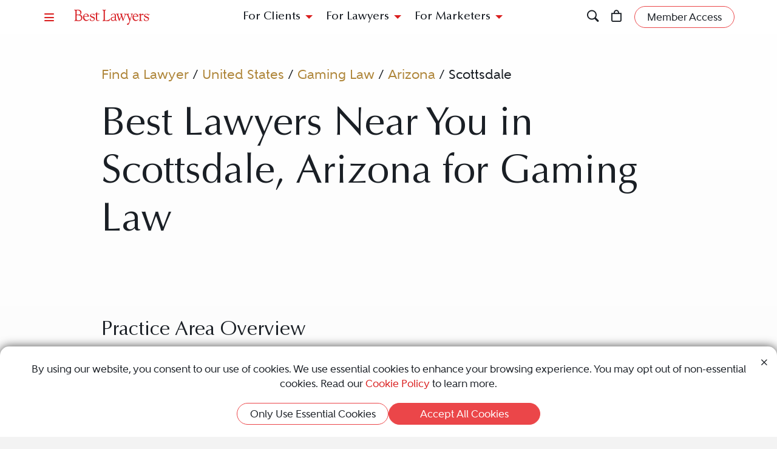

--- FILE ---
content_type: text/html; charset=utf-8
request_url: https://www.bestlawyers.com/united-states/arizona/scottsdale/gaming-law
body_size: 11906
content:
<!DOCTYPE html><html lang=en class=k-webkit><head><meta charset=utf-8><meta name=viewport content="width=device-width, initial-scale=1"><meta name=description content="Best Lawyers provides a trusted directory of top Gaming legal professionals in Scottsdale, Arizona, United States. Whether you're a potential client or a legal professional, this is your resource to find the best legal expertise."><meta name=keywords content=",ScottsdaleLawyer,Lawyers,Attorney,Attorneys,United States,Arizona,Gaming Law"><meta property=og:site_name content="Best Lawyers"><meta property=og:title content="Best Scottsdale, Arizona Gaming Lawyers | Best Scottsdale Attorneys Near Me"><meta property=og:description content="Best Lawyers provides a trusted directory of top Gaming legal professionals in Scottsdale, Arizona, United States. Whether you're a potential client or a legal professional, this is your resource to find the best legal expertise."><meta property=og:url content=https://www.bestlawyers.com/united-states/arizona/scottsdale/gaming-law><meta property=og:image content=https://cdn.blrankings.com/best-lawyers/social/best-lawyers-share><meta property=og:type content=website><meta property=twitter:card content=summary_large_image><title>Best Scottsdale, Arizona Gaming Lawyers | Best Scottsdale Attorneys Near Me</title><link rel=canonical href=https://www.bestlawyers.com/united-states/arizona/scottsdale/gaming-law><link rel=preconnect href=https://cdn.blrankings.com crossorigin><link rel=preconnect href=https://js.monitor.azure.com crossorigin><link rel=preconnect href=https://maps.googleapis.com crossorigin><link rel=preconnect href=https://www.googletagmanager.com><link rel=preconnect href=https://connect.facebook.net><link rel=preconnect href=https://snap.licdn.com><link rel=preconnect href=https://px.ads.linkedin.com crossorigin><link rel=preconnect href=https://js.hubspot.com crossorigin><link rel=preconnect href=https://js.hscollectedforms.net crossorigin><link rel=preconnect href=https://js.hs-analytics.net><link rel=preconnect href=https://js.hs-banner.com><link rel=preload href=https://cdn.blrankings.com/shared/fonts/bootstrap-icons.woff2?24e3eb84d0bcaf83d77f904c78ac1f47 as=font crossorigin><link rel=preload href=https://cdn.blrankings.com/best-lawyers/static/fonts.min.css as=style crossorigin onload="this.onload=null;this.rel='stylesheet'"><noscript><link rel=preload href=https://cdn.blrankings.com/best-lawyers/static/fonts.min.css as=style><link rel=stylesheet href=https://cdn.blrankings.com/best-lawyers/static/fonts.min.css></noscript><style id=loadHidden>.load-hidden{visibility:hidden !important}</style><style id=pageLoadHidden>.page-load-hidden{visibility:hidden !important}</style><noscript><style>.load-hidden{visibility:visible !important}.page-load-hidden{visibility:visible !important}</style></noscript><script>function AssetStyleLoaded(event){event.target.onload=null;event.target.rel='stylesheet';event.target.setAttribute('data-preload-loaded',true);if(document.querySelector('#loadHidden')&&document.querySelectorAll('link[rel=preload][data-preload-loaded=false]').length==1){document.querySelector('#loadHidden').remove();}
if(document.querySelector('#pageLoadHidden')&&document.querySelectorAll('link[rel=preload][data-preload-loaded=false]').length==0){document.querySelector('#pageLoadHidden').remove();}}</script><noscript><link rel=preload href=https://cdn.blrankings.com/best-lawyers/static/libraries/css/library-bootstrap-icons-bundle.min.css as=style><link rel=stylesheet href=https://cdn.blrankings.com/best-lawyers/static/libraries/css/library-bootstrap-icons-bundle.min.css></noscript><link rel=preload href=https://cdn.blrankings.com/best-lawyers/static/libraries/css/library-bootstrap-icons-bundle.min.css as=style data-preload-loaded=false onload=AssetStyleLoaded(event)><noscript><link rel=preload href=https://cdn.blrankings.com/best-lawyers/static/libraries/css/library-kendojquery-common-bundle.min.css as=style><link rel=stylesheet href=https://cdn.blrankings.com/best-lawyers/static/libraries/css/library-kendojquery-common-bundle.min.css></noscript><link rel=preload href=https://cdn.blrankings.com/best-lawyers/static/libraries/css/library-kendojquery-common-bundle.min.css as=style data-preload-loaded=false onload=AssetStyleLoaded(event)><noscript><link rel=preload href=https://cdn.blrankings.com/best-lawyers/static/libraries/css/library-kendojquery-button-bundle.min.css as=style><link rel=stylesheet href=https://cdn.blrankings.com/best-lawyers/static/libraries/css/library-kendojquery-button-bundle.min.css></noscript><link rel=preload href=https://cdn.blrankings.com/best-lawyers/static/libraries/css/library-kendojquery-button-bundle.min.css as=style data-preload-loaded=false onload=AssetStyleLoaded(event)><noscript><link rel=preload href=https://cdn.blrankings.com/best-lawyers/static/libraries/css/library-kendojquery-dropdownlist-bundle.min.css as=style><link rel=stylesheet href=https://cdn.blrankings.com/best-lawyers/static/libraries/css/library-kendojquery-dropdownlist-bundle.min.css></noscript><link rel=preload href=https://cdn.blrankings.com/best-lawyers/static/libraries/css/library-kendojquery-dropdownlist-bundle.min.css as=style data-preload-loaded=false onload=AssetStyleLoaded(event)><noscript><link rel=preload href=https://cdn.blrankings.com/best-lawyers/static/libraries/css/library-kendojquery-list-bundle.min.css as=style><link rel=stylesheet href=https://cdn.blrankings.com/best-lawyers/static/libraries/css/library-kendojquery-list-bundle.min.css></noscript><link rel=preload href=https://cdn.blrankings.com/best-lawyers/static/libraries/css/library-kendojquery-list-bundle.min.css as=style data-preload-loaded=false onload=AssetStyleLoaded(event)><noscript><link rel=preload href=https://cdn.blrankings.com/best-lawyers/static/libraries/css/library-swiper-bundle.min.css as=style><link rel=stylesheet href=https://cdn.blrankings.com/best-lawyers/static/libraries/css/library-swiper-bundle.min.css></noscript><link rel=preload href=https://cdn.blrankings.com/best-lawyers/static/libraries/css/library-swiper-bundle.min.css as=style data-preload-loaded=false onload=AssetStyleLoaded(event)><noscript><link rel=preload href="/css/layout-libraries-page-bundle.min.css?q=bl-20260115-06-production" as=style><link rel=stylesheet href="/css/layout-libraries-page-bundle.min.css?q=bl-20260115-06-production"></noscript><link rel=preload href="/css/layout-libraries-page-bundle.min.css?q=bl-20260115-06-production" as=style data-preload-loaded=false onload=AssetStyleLoaded(event)><noscript><link rel=preload href="/css/layout-base-page-bundle.min.css?q=bl-20260115-06-production" as=style><link rel=stylesheet href="/css/layout-base-page-bundle.min.css?q=bl-20260115-06-production"></noscript><link rel=preload href="/css/layout-base-page-bundle.min.css?q=bl-20260115-06-production" as=style data-preload-loaded=false onload=AssetStyleLoaded(event)><noscript><link rel=preload href="/css/find-a-lawyer-index-page-bundle.min.css?q=bl-20260115-06-production" as=style><link rel=stylesheet href="/css/find-a-lawyer-index-page-bundle.min.css?q=bl-20260115-06-production"></noscript><link rel=preload href="/css/find-a-lawyer-index-page-bundle.min.css?q=bl-20260115-06-production" as=style data-preload-loaded=false onload=AssetStyleLoaded(event)><script>var azureInstrumentationKey='7d7ea3b8-0762-44a8-9c09-f818656740d0';</script><script src=/shared/libraries/azure/appInsights.min.js async defer></script><script>(function(w,d,s,l,i){w[l]=w[l]||[];w[l].push({'gtm.start':new Date().getTime(),event:'gtm.js'});var f=d.getElementsByTagName(s)[0],j=d.createElement(s),dl=l!='dataLayer'?'&l='+l:'';j.async=true;j.defer=true;j.src='https://www.googletagmanager.com/gtm.js?id='+i+dl;f.parentNode.insertBefore(j,f);})(window,document,'script','dataLayer','GTM-MJD358SN');</script><noscript><iframe src="https://www.googletagmanager.com/ns.html?id=GTM-MJD358SN" height=0 width=0 style=display:none;visibility:hidden></iframe></noscript><body class="d-print-block load-hidden"><noscript><div style="border:1px solid #AAAAAA;background:white;color:#AA0000;padding:1rem;margin-bottom:1rem">This website requires JavaScript in order to bring you the best user experience possible. Please <a rel=nofollow style=color:inherit;text-decoration:underline href=https://support.google.com/adsense/answer/12654 target=_blank>enable the use of scripts in your browser</a> and reload the page.</div></noscript><header id=bl-header class="sticky-top background-white px-indent is-top"><div class="navbar navbar-light py-2"><div class="d-flex align-items-center justify-content-between w-100"><button class="navbar-toggler border-0 rounded-0 p-0" type=button data-bs-toggle=offcanvas data-bs-target=#hamburgerMenu aria-controls=hamburgerMenu title=Menu> <span class="bi bi-list text-red"></span> </button><div class="ms-2 ms-sm-4 navbar-brand p-0 position-relative overflow-visible"><a href="/" class=d-block> <img class=img-fluid src=https://cdn.blrankings.com/best-lawyers/logos/best-lawyers.svg alt="Best Lawyers logo" width=125 height=25 oncontextmenu="return false"> </a></div><div class="d-flex align-items-center justify-content-end navbar-end-menu"><div id=headerMenu class="d-none d-lg-flex align-items-center justify-content-center gap-3 navbar-center-menu w-100 h7 mb-0"><button class="btn btn-link collapsed" type=button data-bs-toggle=collapse data-bs-target=#forClients aria-expanded=false aria-controls=forClients> For Clients </button> <button class="btn btn-link collapsed" type=button data-bs-toggle=collapse data-bs-target=#forLawyers aria-expanded=false aria-controls=forLawyers> For Lawyers </button> <button class="btn btn-link collapsed" type=button data-bs-toggle=collapse data-bs-target=#forMarketers aria-expanded=false aria-controls=forMarketers> For Marketers </button></div><div class="collapse multi-collapse flex-grow-1 position-relative h-100 d-block" id=searchCollapse>&nbsp;<div id=headerSearch class="fs-8 background-off-white rounded py-0 border-0 text-charcoal align-items-center justify-content-end"><span class="bi bi-search fs-7 d-none"></span> <input type=search id=header-search-query class="fs-8 background-transparent border-0 w-100 h-100" placeholder="Search for Lawyer or Firm by Name or Legal Issue" aria-label="Search lawyer, firm or legal topic in your area" autocomplete=off autocorrect=false> <button id=headerSearchHide class="background-transparent border-0 p-0" type=button data-bs-toggle=collapse data-bs-target=#searchCollapse aria-expanded=false aria-controls=searchCollapse title="Hide Search"> <span class="bi bi-x fs-5"></span> </button></div></div><button id=headerSearchShow class="d-inline-block background-transparent border-0 p-0" type=button data-bs-toggle=collapse data-bs-target=#searchCollapse aria-expanded=false aria-controls=searchCollapse title=Search> <span class="bi bi-search fs-7 text-red-hover"></span> </button> <a class="d-inline-block mx-3 position-relative" id=cart-header-link href=/store/publications-and-subscriptions data-user-authenticated=false title=Store> <span class="bi bi-bag fs-7 text-red-hover"></span> <span id=cartIndicator class="position-absolute translate-middle badge rounded-pill bg-danger d-none"> <span id=cartCount class="text-white d-inline-block py-0 px-1"></span> </span> </a><div id=accountMenu class="flex-shrink-0 d-flex align-items-center"><a class="btn rounded-pill px-3 py-1 fs-8 fw-600 border border-1 border-coral background-coral-hover text-charcoal text-white-hover account-link account-text" href=https://sso.bestlawyers.com/account/login title="Member Access"> <span>Member Access</span> </a> <a class="d-inline-block background-transparent border-0 p-0" href=https://sso.bestlawyers.com/account/login title="Member Access"> <span alt="Member Access" class="bi bi-person-circle fs-6 text-red-hover account-image"></span> </a></div></div></div></div><nav id=headerNavCollapse class="position-absolute start-0 w-100 fs-8 d-none d-lg-block" aria-label="Header Navigation"><div class="collapse multi-collapse background-white bs-bottom" id=forClients><div class="d-flex pt-2 pb-3 px-indent"><div class=flex-shrink-0><a class=mt-0 href=/find-a-lawyer>Find a Lawyer</a></div><div class="divider background-light-gray-1 ms-4 me-3 flex-grow-1 h-auto"></div><div class=flex-grow-1><div class=row><div class="col-6 col-xl-3 px-3">Legal Guides<hr><a href=https://www.bestlawyers.com/legal-guide/united-states/family-law title="Family Law"> Family Law </a> <a href=https://www.bestlawyers.com/legal-guide/united-states/criminal-law title="Criminal Law"> Criminal Law </a> <a href=https://www.bestlawyers.com/legal-guide/united-states/corporate-law-commercial-litigation title="Corporate Law &amp; Commercial Litigation"> Corporate Law &amp; Commercial Litigation </a> <a href=https://www.bestlawyers.com/legal-guide/united-states/injury-malpractice title="Injury &amp; Malpractice"> Injury &amp; Malpractice </a> <a href=https://www.bestlawyers.com/legal-guide/united-states/employment-law title="Employment Law"> Employment Law </a></div><div class="col-6 col-xl-3 px-3"><div class="d-flex justify-content-between align-items-baseline">Insights <a class="mt-0 fs-9 text-brighten-hover" href=/legal-insights> <span class="d-inline-flex align-items-center"> <span class="d-inline-block me-1">View All Insights</span> <span class="bi bi-chevron-right red-chevron text-coral fs-10 fw-600"></span> </span> </a></div><hr><a href=/legal-insights/results/trending>Trending Articles</a> <a href=/legal-insights/results/for-clients>Insights for Clients</a></div><div class="col-12 col-xl-6 mt-4 mt-xl-0 px-3"><div class="d-flex justify-content-between align-items-baseline">Publications <a class="mt-0 fs-9 text-brighten-hover" href=/publications> <span class="d-inline-flex align-items-center"> <span class="d-inline-block me-1">View All Publications</span> <span class="bi bi-chevron-right red-chevron text-coral fs-10 fw-600"></span> </span> </a></div><hr><div class=row><div class=col-6>Business Editions<div class=px-3><a href=https://www.bestlawyers.com/publications/litigation-2025 title="Litigation 2025"> Litigation 2025 </a> <a href=https://www.bestlawyers.com/publications/women-in-the-law-2025 title="Women in the Law 2025"> Women in the Law 2025 </a></div></div><div class=col-6>Regional Editions<div class=px-3><a href=https://www.bestlawyers.com/publications/canada-2026 title="Canada 2026"> Canada 2026 </a> <a href=https://www.bestlawyers.com/publications/new-york-area-2026 title="New York Area 2026"> New York Area 2026 </a> <a href=https://www.bestlawyers.com/publications/southern-california-2026 title="Southern California 2026"> Southern California 2026 </a> <a href=https://www.bestlawyers.com/publications/south-florida-2026 title="South Florida 2026"> South Florida 2026 </a> <a href=https://www.bestlawyers.com/publications/northern-california-2026 title="Northern California 2026"> Northern California 2026 </a></div></div></div></div></div></div></div></div><div class="collapse multi-collapse background-white bs-bottom" id=forLawyers><div class="d-flex pt-2 pb-3 px-indent"><div class=flex-shrink-0><a class="mt-0 text-gold-on-light" href=/nominate>Nominate a Lawyer</a> <a class=mt-4 href=/highlighted>Highlighted Firms & Lawyers</a> <a class=mt-4 href=/in-the-news>In the News</a> <a class=mt-4 href=/digital-marketing-platform>Grow Leads for Your Firm</a> <a class=mt-4 href=/ones-to-watch>Ones to Watch</a></div><div class="divider background-light-gray-1 ms-4 me-3 flex-grow-1 h-auto"></div><div class=flex-grow-1><div class=row><div class="col-6 col-xl-4 px-3"><div class="d-flex justify-content-between align-items-baseline">Insights <a class="mt-0 fs-9 text-brighten-hover" href=/legal-insights> <span class="d-inline-flex align-items-center"> <span class="d-inline-block me-1">View All Insights</span> <span class="bi bi-chevron-right red-chevron text-coral fs-10 fw-600"></span> </span> </a></div><hr><a href=/legal-insights/results/trending>Trending Articles</a> <a href=/legal-insights/results/for-lawyers>Insights for Lawyers</a></div></div></div></div></div><div class="collapse multi-collapse background-white bs-bottom" id=forMarketers><div class="d-flex pt-2 pb-3 px-indent"><div class="d-flex flex-column justify-content-between flex-shrink-0"><a class=mt-0 href=/digital-marketing-platform>Build Your Law Firm Brand</a> <a class=mt-4 href=/nominate>Nominate a Lawyer</a> <a class=mt-4 href=/methodology/publicizing-guidelines>Publicizing Guidelines</a> <a class=mt-4 href=/store/publications-and-subscriptions data-user-authenticated=false>Store</a></div><div class="divider background-light-gray-1 ms-4 me-3 flex-grow-1 h-auto"></div><div class=flex-grow-1><div class=row><div class="col-6 col-xl-4 px-3"><div class="d-flex justify-content-between align-items-baseline">Insights <a class="mt-0 fs-9 text-brighten-hover" href=/legal-insights> <span class="d-inline-flex align-items-center"> <span class="d-inline-block me-1">View All Insights</span> <span class="bi bi-chevron-right red-chevron text-coral fs-10 fw-600"></span> </span> </a></div><hr><a href=/legal-insights/results/trending>Trending Articles</a> <a href=/legal-insights/results/for-marketers>Insights for Marketers</a></div></div></div></div></div></nav></header><main class="container background-white-lg mb-n3 page-load-hidden" role=main><div class="container p-indent" data-practice-area-id=407><div class="row mb-3"><div class="col-12 col-sm-10 offset-sm-1"><ol id=breadcrumbs><li><li><a class="text-gold-on-light td-none td-underline-hover fw-600" href=/find-a-lawyer> Find a Lawyer </a><li><span>&nbsp;/&nbsp;</span><li><a class="text-gold-on-light td-none td-underline-hover fw-600" href=/united-states> United States </a><li><span>&nbsp;/&nbsp;</span><li><a class="text-gold-on-light td-none td-underline-hover fw-600" href=/united-states/gaming-law> Gaming Law </a><li><span>&nbsp;/&nbsp;</span><li><a class="text-gold-on-light td-none td-underline-hover fw-600" href=/united-states/gaming-law/arizona> Arizona </a><li><span>&nbsp;/&nbsp;</span><li><span class=fw-600>Scottsdale</span></ol></div></div><div class=row><div class="col-12 col-sm-10 offset-sm-1 mb-5"><h1 class=mb-0>Best Lawyers Near You in Scottsdale, Arizona for Gaming Law</h1><div class=mt-5></div></div></div><div id=practiceAreaDefinition class="row mb-5"><div class="col-12 col-sm-10 offset-sm-1"><h2 class=fs-4>Practice Area Overview</h2><div class="truncate see-more-text fs-6 fw-500" id=definitionText><p>Gaming Law involves federal, state, tribal and local laws and regulations governing legal gambling activities. Each state has its own laws regarding the regulation or prohibition of gambling within its borders. Gaming laws and regulations are designed to ensure that the gaming industry is conducted honestly, competitively and free from criminal or corruptive influences.<p>Gaming Law regulates persons, locations, practices, associations and activities related to the operation of licensed gaming establishments and the manufacture or distribution of gambling devices and equipment. In simplest terms, Gaming Law is the statutory and regulatory framework with which companies and individuals must comply to legally operate a casino, racetrack, sports betting and online gaming and to manufacture and sell gaming equipment such as slot machines, electronic gaming devices, software, online platforms, roulette wheels, dice, cards and associated equipment used in gaming activities.<p>Federal statutes and regulations, along with tribal ordinances and state compacts, apply to the operation of certain types of gaming activity by federally recognized Native American tribes on tribal lands.<p>A Gaming Law attorney assists clients in securing the necessary licenses and permits to operate legally, ensure ongoing compliance with federal and state laws and regulations, implement procedures to prevent fraud, misconduct, money laundering, underage gambling and to promote responsible gaming.<p>Gaming lawyers counsel and represent clients advocating for legislative and regulatory policies at the state and federal levels.<p>The gaming industry generates substantial tax revenue, creates jobs, drives tourism and supports economic development. Gaming lawyers must have extensive experience addressing the many nuanced business and legal issues faced by the gaming industry.<p>The practice of Gaming Law requires an understanding of multiple legal areas that include regulatory and administrative law issues involving licensing and oversight by state and federal agencies, boards and commissions, anti-money laundering laws, state and federal tax law, business law in forming and organizing entities, contract law to negotiate and draft various agreements, employment and labor law, criminal law, cybersecurity and data privacy laws, intellectual property protection, real estate and in some states maritime and admiralty law.<p>It is important to engage experienced gaming counsel because the gaming industry is highly regulated, legally complex and fast evolving.  Mistakes can lead to major financial, legal and reputational consequences.</div><div class="my-3 fw-700 definition-hide" id=definitionMetaInfo>Amy Kebert Elder, Shareholder, Gaming practice group. Baker, Donelson, Bearman, Caldwell &amp; Berkowitz<div class=mt-3><img src="https://cdn.blrankings.com/best-lawyers/firm-profile-images/baker-donelson-bearman-caldwell-berkowitz-us-7409?t=2021021117495349" alt="Baker, Donelson, Bearman, Caldwell &amp; Berkowitz logo" title="Baker, Donelson, Bearman, Caldwell &amp; Berkowitz"></div></div><div class=text-center><button class="see-more btn rounded-pill px-3 py-1 fs-8 fw-600 border border-1 border-coral background-coral-hover text-charcoal text-white-hover mt-2" data-see-more-for=definitionText>Read More</button></div></div></div></div><div class="container p-indent accordion-item border-0 rounded-top mt-n3 tab-shadow background-gold text-charcoal"><div class=text-center><p>Corporate Law &amp; Commercial Litigation Legal Guide 2025</p><a class="btn rounded-pill px-3 py-1 fs-8 fw-600 border border-1 border-charcoal text-charcoal" href=https://www.bestlawyers.com/legal-guide/united-states/corporate-law-commercial-litigation> View Legal Guide </a></div></div><div class="container p-indent rounded-top mt-n3 position-relative tab-shadow background-charcoal text-white overflow-visible"><div class="row mb-3"><div class="col-12 col-sm-10 col-lg-8 offset-sm-1"><div class=row><div class=col-12></div></div></div><div class="mt-lg-n7 mt-2 col-12 col-sm-10 col-lg-3 col-xxxl-3 text-end offset-sm-1 offset-lg-0"><div class="py-4 px-3 rounded background-gold text-charcoal text-center"><p class="fw-500 fs-5 ctaBox">Lawyers who have a subscription to profiles appear first.<hr class="w-50 mx-auto"><p class="fw-600 fs-6">Would you like to claim your lawyer profile?</p><a class="td-none-hover td-underline text-charcoal" href=mailto:sales@bestlawyers.com>Contact Us</a></div></div></div><div class="row mb-5"><div class="col-12 col-sm-10 offset-sm-1"><div class="row flex-wrap justify-content-between align-items-center mb-4"><div class="col-12 col-xl-8"><div class="h2 mb-0">2 Results</div></div></div><div class="col-12 mt-3">Nearby Cities: <a class="text-gold td-none td-underline-hover" href=/united-states/arizona/phoenix/gaming-law title="Gaming Law lawyers in Phoenix, Arizona">Phoenix</a>, <a class="text-gold td-none td-underline-hover" href=/united-states/arizona/tempe/gaming-law title="Gaming Law lawyers in Tempe, Arizona">Tempe</a></div><div class=col-12>Related Practice Areas: <a class="text-gold td-none td-underline-hover" href=/united-states/arizona/scottsdale/antitrust-law title="Antitrust Law lawyers in Scottsdale, Arizona">Antitrust Law</a>, <a class="text-gold td-none td-underline-hover" href=/united-states/arizona/scottsdale/corporate-governance-and-compliance-law title="Corporate Governance and Compliance Law lawyers in Scottsdale, Arizona">Corporate Governance and Compliance Law</a>, <a class="text-gold td-none td-underline-hover" href=/united-states/arizona/scottsdale/corporate-law title="Corporate Law lawyers in Scottsdale, Arizona">Corporate Law</a>, <a class="text-gold td-none td-underline-hover" href=/united-states/arizona/scottsdale/education-law title="Education Law lawyers in Scottsdale, Arizona">Education Law</a>, <a class="text-gold td-none td-underline-hover" href=/united-states/arizona/scottsdale/franchise-law title="Franchise Law lawyers in Scottsdale, Arizona">Franchise Law</a>, <a class="text-gold td-none td-underline-hover" href=/united-states/arizona/scottsdale/leveraged-buyouts-and-private-equity-law title="Leveraged Buyouts and Private Equity Law lawyers in Scottsdale, Arizona">Leveraged Buyouts and Private Equity Law</a></div><div class=mt-4><div class=card-grid-wrapper id=grid_b6aeb77660bb4763a190fed735324e76 data-ajax-url="/findalawyer/getsearchresults?countryCode=US&amp;subnationalCode=AZ&amp;city=Scottsdale&amp;metroArea=Scottsdale&amp;practiceArea=407" data-take=16 data-max=2 data-calculation=PageAndSize data-skip-query-key=skip data-take-query-key=take data-page-query-key=page data-per-page-query-key=per-page data-ajax-property-name=cards data-paging-active-classes="background-inherit border border-coral rounded-pill fs-8 fw-900 text-white text-darken-hover" data-paging-inactive-classes="background-inherit border-0 fs-8 fw-600 text-light-gray-1 text-darken-hover"><div class="card-loading-wrapper d-none p-5 justify-content-center"><div class="loading-circle-wrapper position-relative"><img class=loading-circle src=https://cdn.blrankings.com/best-lawyers/website/loading/loading-circle-red.svg alt="Spinning circle" height=200 width=200> <img class="loading-b position-absolute" src=https://cdn.blrankings.com/best-lawyers/website/loading/loading-b-red.svg alt="Big letter B" height=200 width=200></div></div><div class="card-grid d-flex flex-wrap w-100"><div class=card-scaler><div class="carousel slide card d-flex flex-column border-0 rounded text-charcoal background-transparent" data-bs-touch=false data-bs-interval=false data-bs-wrap=false><div class=carousel-inner><div class="carousel-item active"><div class="card card-lawyer card-lawyer-no-profile highlight d-flex flex-column border-0 rounded text-light-blue-gray background-light-gray background-light-gray-highlighted-hover" data-traffic-id=43924 data-traffic-category=lawyer data-traffic-reported=false><div class="card-body d-flex flex-column justify-content-center p-3 text-center"><div class="card-profile-wrapper position-relative w-100 h-100 my-auto d-flex flex-column justify-content-center"><a class="ga-lawyer-card-click position-absolute top-0 left-0 h-100 w-100" href=/lawyers/glenn-m-feldman/43924 aria-label="Glenn M. Feldman's Lawyer Profile" onclick="dataLayer.push({'lawyerId':43924});dataLayer.push({'firmId':12932});dataLayer.push({'hasPremierPlacement':false})"></a><div class="card-title h6 mb-0">Glenn M. Feldman</div><hr class="border-top border-top-1 background-transparent border-dark-blue-gray w-25 mx-auto mt-2 mb-1"><div class="card-text fs-9"><div class="d-block py-1 fw-800">Procopio, Cory, Hargreaves &amp; Savitch LLP</div></div><div class="card-text fs-10 fw-600 mb-1">Scottsdale, AZ</div></div><div class="mt-auto mb-0"><button type=button class="background-transparent border-0 position-relative" onclick="ShowUnlockPopUp(43924,true,'Glenn M. Feldman')"> <svg class="icon icon-lock-filled" width=40 height=40><use xlink:href=/images/icons/icon-sprite.svg#lock-filled></use></svg><div class="mt-2 fs-8 fw-700">Unactivated Profile</div></button></div></div></div></div></div></div></div><div class=card-scaler><div class="carousel slide card d-flex flex-column border-0 rounded text-charcoal background-transparent" data-bs-touch=false data-bs-interval=false data-bs-wrap=false><div class=carousel-inner><div class="carousel-item active"><div class="card card-lawyer card-lawyer-no-profile highlight d-flex flex-column border-0 rounded text-light-blue-gray background-light-gray background-light-gray-highlighted-hover" data-traffic-id=181411 data-traffic-category=lawyer data-traffic-reported=false><div class="card-body d-flex flex-column justify-content-center p-3 text-center"><div class="card-profile-wrapper position-relative w-100 h-100 my-auto d-flex flex-column justify-content-center"><a class="ga-lawyer-card-click position-absolute top-0 left-0 h-100 w-100" href=/lawyers/rory-e-dilweg/181411 aria-label="Rory E. Dilweg's Lawyer Profile" onclick="dataLayer.push({'lawyerId':181411});dataLayer.push({'firmId':91068});dataLayer.push({'hasPremierPlacement':false})"></a><div class="card-title h6 mb-0">Rory E. Dilweg</div><hr class="border-top border-top-1 background-transparent border-dark-blue-gray w-25 mx-auto mt-2 mb-1"><div class="card-text fs-9"><div class="d-block py-1 fw-800">Ocotillo Law and Policy Partners LLP</div></div><div class="card-text fs-10 fw-600 mb-1">Scottsdale, AZ</div></div><div class="mt-auto mb-0"><button type=button class="background-transparent border-0 position-relative" onclick="ShowUnlockPopUp(181411,true,'Rory E. Dilweg')"> <svg class="icon icon-lock-filled" width=40 height=40><use xlink:href=/images/icons/icon-sprite.svg#lock-filled></use></svg><div class="mt-2 fs-8 fw-700">Unactivated Profile</div></button></div></div></div></div></div></div></div></div><div class="card-grid-no-cards d-none w-100 justify-content-center mt-n3"></div></div></div></div></div></div><div class="overflow-visible container px-indent rounded-top mt-n3 position-relative tab-shadow background-charcoal-rg-top-center text-white"><div class=row><div class="col-12 col-sm-10 col-lg-6 col-xl-5 offset-sm-1"><div class="gold-tab p-5 rounded-top mt-n5 mx-n3 mx-md-0 background-gold text-charcoal"><h2 class=text-center>Our Methodology</h2><hr class="w-25 mx-auto"><p>Recognition by Best Lawyers is based entirely on peer review. Our methodology is designed to capture, as accurately as possible, the consensus opinion of leading lawyers about the professional abilities of their colleagues within the same geographical area and legal practice area.</div></div><div class="col-12 col-sm-10 col-lg-4 col-xl-5 offset-sm-1 offset-md-0"><div class="ps-5 py-5 mx-n3 mx-md-0"><h3 class=mb-5>The Process</h3><p class=mb-5>Best Lawyers employs a sophisticated, conscientious, rational, and transparent survey process designed to elicit meaningful and substantive evaluations of the quality of legal services. Our belief has always been that the quality of a peer review survey is directly related to the quality of the voters.<div class="text-center text-sm-start"><a class="btn rounded-pill px-3 py-1 fs-8 fw-600 border border-1 border-gold background-gold-hover text-white text-charcoal-hover" href=/methodology> Learn More About Our Methodology </a></div></div></div></div></div><script type=application/ld+json>{"@context":"https://schema.org","@type":"WebPage","breadcrumb":{"@context":"https://schema.org","@type":"BreadcrumbList","ItemListElement":[{"@type":"ListItem","position":"1","item":"https://www.bestlawyers.com/find-a-lawyer","name":"Find a Lawyer"},{"@type":"ListItem","position":"2","item":"https://www.bestlawyers.com/united-states","name":"United States"},{"@type":"ListItem","position":"3","item":"https://www.bestlawyers.com/united-states/gaming-law","name":"Gaming Law"},{"@type":"ListItem","position":"4","item":"https://www.bestlawyers.com/united-states/arizona/gaming-law","name":"Arizona"},{"@type":"ListItem","position":"5","item":"https://www.bestlawyers.com/united-states/arizona/scottsdale/gaming-law","name":"Scottsdale"}]},"url":"https://www.bestlawyers.com/find-a-lawyer"}</script></main><nav class="offcanvas offcanvas-start m-0 accordion accordion-flush background-charcoal text-white" id=hamburgerMenu tabindex=-1 aria-label="Hamburger Menu" data-bs-backdrop=true><div class="offcanvas-body pt-0 pe-0 fs-7"><div class="d-flex justify-space-between align-items-start"><a class="py-2 text-white text-gold-hover" href=/search aria-label="Magnifying glass that links to the search page"><span class="bi bi-search"></span></a> <button type=button class="btn btn-link me-0 ms-auto py-2 px-3" data-bs-dismiss=offcanvas aria-label=Close><span class="bi bi-x text-red text-white-hover"></span></button></div><a href="/">Home</a> <a id=navAccountMenu href=https://sso.bestlawyers.com/account/login>Log In</a><hr class="border-top border-top-1 background-transparent border-gold me-3"><a class=text-gold href=/nominate>Begin Nomination</a> <a href=/find-a-lawyer>Find a Lawyer</a><hr class="border-top border-top-1 background-transparent border-gold me-3"><div class="text-light-gray-1 fs-9">For Clients</div><hr class="border-top border-top-1 background-transparent border-light-blue-gray my-2 me-3"><div class="accordion-item border-0 rounded-top" data-background=background-blue-gray><div class="accordion-header accordion-item px-3 py-0" id=legalGuidesHeading><button class="accordion-button collapsed background-transparent border-0 text-white fs-7" type=button data-bs-toggle=collapse data-bs-target=#legalGuidesMenu aria-controls=legalGuidesMenu> Legal Guides </button></div><div id=legalGuidesMenu class="accordion-collapse collapse accordion accordion-flush" aria-labelledby=legalGuidesHeading data-bs-parent=#hamburgerMenu><div class="accordion-body text-white ps-3 pe-0 py-0"><a href=https://www.bestlawyers.com/legal-guide/united-states/family-law title="Family Law" class=px-2> Family Law </a> <a href=https://www.bestlawyers.com/legal-guide/united-states/criminal-law title="Criminal Law" class=px-2> Criminal Law </a> <a href=https://www.bestlawyers.com/legal-guide/united-states/corporate-law-commercial-litigation title="Corporate Law &amp; Commercial Litigation" class=px-2> Corporate Law &amp; Commercial Litig... </a> <a href=https://www.bestlawyers.com/legal-guide/united-states/injury-malpractice title="Injury &amp; Malpractice" class=px-2> Injury &amp; Malpractice </a> <a href=https://www.bestlawyers.com/legal-guide/united-states/employment-law title="Employment Law" class=px-2> Employment Law </a></div></div></div><div class="accordion-item border-0 rounded-top" data-background=background-blue-gray><div class="accordion-header accordion-item px-3 py-0" id=insightsHeading><button class="accordion-button collapsed background-transparent border-0 text-white fs-7" type=button data-bs-toggle=collapse data-bs-target=#clientInsightsMenu aria-controls=clientInsightsMenu> Insights </button></div><div id=clientInsightsMenu class="accordion-collapse collapse accordion accordion-flush" aria-labelledby=insightsHeading data-bs-parent=#hamburgerMenu><div class="accordion-body text-white ps-3 pe-0 py-0"><a href=/legal-insights class=px-2>View All Insights</a> <a href=/legal-insights/results/trending class=px-2>Trending Articles</a> <a href=/legal-insights/results/for-clients class=px-2>For Clients</a></div></div></div><div class="accordion-item border-0 rounded-top" data-background=background-blue-gray><div class="accordion-header accordion-item px-3 py-0" id=publicationsHeading><button class="accordion-button collapsed background-transparent border-0 text-white fs-7" type=button data-bs-toggle=collapse data-bs-target=#publicationsMenu aria-controls=publicationsMenu> Publications </button></div><div id=publicationsMenu class="accordion-collapse collapse accordion accordion-flush" aria-labelledby=publicationsHeading data-bs-parent=#hamburgerMenu><div class="accordion-body text-white ps-3 pe-0 py-0"><a href=/publications class=px-2>View All Publications</a><div class="accordion-item border-0 rounded-top" data-background=background-light-blue-gray><div class=accordion-header id=publicationsBusinessHeading><button class="accordion-button collapsed background-transparent border-0 text-white fs-7 px-4" type=button data-bs-toggle=collapse data-bs-target=#publicationsBusinessMenu aria-controls=publicationsBusinessMenu> Business Editions </button></div><div id=publicationsBusinessMenu class="accordion-collapse collapse" aria-labelledby=publicationsBusinessHeading data-bs-parent=#publicationsMenu><div class="accordion-body text-white px-tier py-0"><a href=https://www.bestlawyers.com/publications/litigation-2025 title="Litigation 2025"> Litigation 2025 </a> <a href=https://www.bestlawyers.com/publications/women-in-the-law-2025 title="Women in the Law 2025"> Women in the Law 2025 </a></div></div></div><div class="accordion-item border-0 rounded-top" data-background=background-light-blue-gray><div class=accordion-header id=publicationsRegionalHeading><button class="accordion-button collapsed background-transparent border-0 text-white fs-7 px-4" type=button data-bs-toggle=collapse data-bs-target=#publicationsRegionalMenu aria-controls=publicationsRegionalMenu> Regional Editions </button></div><div id=publicationsRegionalMenu class="accordion-collapse collapse" aria-labelledby=publicationsRegionalHeading data-bs-parent=#publicationsMenu><div class="accordion-body text-white px-tier py-0"><a href=https://www.bestlawyers.com/publications/canada-2026 title="Canada 2026"> Canada 2026 </a> <a href=https://www.bestlawyers.com/publications/new-york-area-2026 title="New York Area 2026"> New York Area 2026 </a> <a href=https://www.bestlawyers.com/publications/southern-california-2026 title="Southern California 2026"> Southern California 2026 </a> <a href=https://www.bestlawyers.com/publications/south-florida-2026 title="South Florida 2026"> South Florida 2026 </a> <a href=https://www.bestlawyers.com/publications/northern-california-2026 title="Northern California 2026"> Northern California 2026 </a></div></div></div><a href=/publications/partnerships class=px-2>Partnerships</a></div></div></div><div class="text-light-gray-1 fs-9 mt-3">For Lawyers</div><hr class="border-top border-top-1 background-transparent border-light-blue-gray my-2 me-3"><a href=/highlighted>Highlighted Lawyers &amp; Firms</a> <a href=/in-the-news>In The News</a> <a href=/digital-marketing-platform>Grow Leads for Your Firm</a> <a href=/ones-to-watch>Ones to Watch</a><div class="accordion-item border-0 rounded-top" data-background=background-blue-gray><div class="accordion-header accordion-item px-3 py-0" id=insightsHeading><button class="accordion-button collapsed background-transparent border-0 text-white fs-7" type=button data-bs-toggle=collapse data-bs-target=#lawyerInsightsMenu aria-controls=lawyerInsightsMenu> Insights </button></div><div id=lawyerInsightsMenu class="accordion-collapse collapse accordion accordion-flush" aria-labelledby=insightsHeading data-bs-parent=#hamburgerMenu><div class="accordion-body text-white ps-3 pe-0 py-0"><a href=/legal-insights class=px-2>View All Insights</a> <a href=/legal-insights/results/trending class=px-2>Trending Articles</a> <a href=/legal-insights/results/for-lawyers class=px-2>For Lawyers</a></div></div></div><div class="text-light-gray-1 fs-9 mt-3">For Marketers</div><hr class="border-top border-top-1 background-transparent border-light-blue-gray my-2 me-3"><a href=/digital-marketing-platform>Build Your Law Firm Brand</a> <a href=/methodology/publicizing-guidelines>Publicizing Guidelines</a><div class="accordion-item border-0 rounded-top" data-background=background-blue-gray><div class="accordion-header accordion-item px-3 py-0" id=insightsHeading><button class="accordion-button collapsed background-transparent border-0 text-white fs-7" type=button data-bs-toggle=collapse data-bs-target=#marketerInsightsMenu aria-controls=marketerInsightsMenu> Insights </button></div><div id=marketerInsightsMenu class="accordion-collapse collapse accordion accordion-flush" aria-labelledby=insightsHeading data-bs-parent=#hamburgerMenu><div class="accordion-body text-white ps-3 pe-0 py-0"><a href=/legal-insights class=px-2>View All Insights</a> <a href=/legal-insights/results/trending class=px-2>Trending Articles</a> <a href=/legal-insights/results/for-marketers class=px-2>For Marketers</a></div></div></div><hr class="border-top border-top-1 background-transparent border-gold me-3"><div class="accordion-item border-0 rounded-top" data-background=background-blue-gray><div class="accordion-header accordion-item px-3 py-0" id=aboutHeading><button class="accordion-button collapsed background-transparent border-0 text-white fs-7" type=button data-bs-toggle=collapse data-bs-target=#aboutMenu aria-controls=aboutMenu> About </button></div><div id=aboutMenu class="accordion-collapse collapse accordion accordion-flush" aria-labelledby=aboutHeading data-bs-parent=#hamburgerMenu><div class="accordion-body text-white ps-3 pe-0 py-0"><div class="accordion-item border-0 rounded-top" data-background=background-light-blue-gray><div class=accordion-header id=ourCompanyHeading><button class="accordion-button collapsed background-transparent border-0 text-white fs-7 px-4" type=button data-bs-toggle=collapse data-bs-target=#ourCompanyMenu aria-controls=ourCompanyMenu> Our Company </button></div><div id=ourCompanyMenu class="accordion-collapse collapse" aria-labelledby=ourCompanyHeading data-bs-parent=#aboutMenu><div class="accordion-body text-white px-tier py-0"><a href=/about-us>About Us</a> <a href=/history>History</a> <a href=/leadership>Leadership</a> <a href=/advisory-board>Advisory Board</a> <a href=/cmo-advisory-board>CMO Advisory Board</a></div></div></div><a class=px-2 href=/community-sustainability-and-impact>Community Impact</a> <a class=px-2 href=/global-presence>Global Presence</a> <a class=px-2 href=/press>Press</a></div></div></div><div class="accordion-item border-0 rounded-top" data-background=background-blue-gray><div class="accordion-header accordion-item px-3 py-0" id=methodologyHeading><button class="accordion-button collapsed background-transparent border-0 text-white fs-7" type=button data-bs-toggle=collapse data-bs-target=#methodologyMenu aria-controls=methodologyMenu> Methodology </button></div><div id=methodologyMenu class="accordion-collapse collapse accordion accordion-flush" aria-labelledby=methodologyHeading data-bs-parent=#hamburgerMenu><div class="accordion-body text-white ps-3 pe-0 py-0"><a href=/methodology class=px-2>Methodology Overview</a> <a href=/methodology/timeline class=px-2>Timelines</a> <a href=/methodology/practice-areas class=px-2>Practice Areas</a> <a href=/methodology/faq class=px-2>FAQs</a></div></div></div><a href=/contact-us>Contact Us</a><hr class="border-top border-top-1 background-transparent border-gold me-3"><a class=text-gold href=/store/publications-and-subscriptions data-user-authenticated=false>Store</a></div></nav><footer class="container rounded-top tab-shadow mt-auto background-footer-gray"><div class="d-flex justify-content-center flex-column p-indent"><img class="img-fluid mx-auto mb-4 lazyload order-1" data-src=https://cdn.blrankings.com/best-lawyers/logos/best-lawyers-white.svg alt="Best Lawyers logo" width=200 height=40 oncontextmenu="return false"><div class="d-flex d-md-none justify-content-center mb-4 order-2" role=navigation><a class="fs-8 fw-700 me-3" aria-label=Facebook href="https://www.facebook.com/BestLawyersLLC/" target=_blank rel=noopener><span class="bi bi-facebook"></span></a> <a class="fs-8 fw-700 me-3" aria-label=Instagram href="https://www.instagram.com/bestlawyersllc/" target=_blank rel=noopener><span class="bi bi-instagram"></span></a> <a class="fs-8 fw-700 me-3" aria-label=LinkedIn href=https://www.linkedin.com/company/best-lawyers-llc target=_blank rel=noopener><span class="bi bi-linkedin"></span></a> <a class="fs-8 fw-700" aria-label=Twitter href=https://twitter.com/bestlawyers target=_blank rel=noopener><span class="bi bi-twitter-x"></span></a></div><div class="d-flex justify-content-center flex-column flex-md-row mb-4 order-4 order-md-3" role=navigation><a class="btn rounded-pill px-3 py-1 fs-8 fw-600 border border-1 border-light-gray-1 border-coral-hover text-white mx-auto mx-md-2 mx-lg-4 mb-3 mb-md-0" href=/find-a-lawyer>Find a Lawyer</a> <a class="btn rounded-pill px-3 py-1 fs-8 fw-600 border border-1 border-light-gray-1 border-coral-hover text-white mx-auto mx-md-2 mx-lg-4 mb-3 mb-md-0" href=/nominate>Nominate</a> <a id=footerAccountMenu class="btn rounded-pill px-3 py-1 fs-8 fw-600 border border-1 border-light-gray-1 border-coral-hover text-white mx-auto mx-md-2 mx-lg-4" href=https://sso.bestlawyers.com/account/login>Log In</a></div><div class="d-flex justify-content-center mb-4 order-3 order-md-4" role=navigation><a class="fs-8 fw-700 me-3 me-md-5 td-underline-hover" href=/about-us>About</a> <a class="fs-8 fw-700 me-3 me-md-5 td-underline-hover" href=/careers>Careers</a> <a class="fs-8 fw-700 me-3 me-md-5 td-underline-hover" href=/press>Press</a> <a class="fs-8 fw-700 me-3 me-md-5 td-underline-hover" href=/contact-us>Contact Us</a> <a class="d-none d-md-inline text-coral-hover fs-8 fw-700 me-3" aria-label="Facebook for Best Lawyers" href="https://www.facebook.com/BestLawyersLLC/" target=_blank rel=noopener><span class="bi bi-facebook"></span></a> <a class="d-none d-md-inline text-coral-hover fs-8 fw-700 me-3" aria-label="Instagram for Best Lawyers" href="https://www.instagram.com/bestlawyersllc/" target=_blank rel=noopener><span class="bi bi-instagram"></span></a> <a class="d-none d-md-inline text-coral-hover fs-8 fw-700 me-3" aria-label="LinkedIn for Best Lawyers" href=https://www.linkedin.com/company/best-lawyers-llc target=_blank rel=noopener><span class="bi bi-linkedin"></span></a> <a class="d-none d-md-inline text-coral-hover fs-8 fw-700" aria-label="Twitter for Best Lawyers" href=https://twitter.com/bestlawyers target=_blank rel=noopener><span class="bi bi-twitter-x"></span></a></div><div class="fs-9 text-light-gray-1 text-center order-5" role=navigation><a class="fs-9 text-light-gray-1 tt-none td-underline-hover" href=/privacy-policy>Privacy Policy</a> | <a class="fs-9 text-light-gray-1 tt-none td-underline-hover" href=/cookie-policy>Cookie Policy</a> | <a class="fs-9 text-light-gray-1 tt-none td-underline-hover" href=/terms-and-conditions>Terms and Conditions</a> | <a class="fs-9 text-light-gray-1 tt-none td-underline-hover" href="https://www.bestlawfirms.com/" target=_blank rel=noopener>Best Law Firms</a></div></div><div class="border-top border-light-gray-1 fs-9 text-light-gray-1 text-center p-2">&copy; 2010 - 2026 Best Lawyers &mdash; All Rights Reserved.</div></footer><script>var googleRecaptchaV2ClientKey="6LegezAUAAAAAIYFdPqa1qNHBtaQ_4MZmvNSz4r2";</script><div class="modal fade" id=unlockAccount data-bs-backdrop=static data-bs-keyboard=false aria-labelledby=unlockAccountLabel aria-hidden=true><div class="modal-dialog modal-dialog-centered"><div class=modal-content><div class="modal-header border-0 p-2"><button type=button class="btn btn-link me-0 ms-auto p-0" data-bs-dismiss=modal aria-label=Close> <span class="bi bi-x text-charcoal text-med-gray-1-hover"></span> </button></div><div class="modal-body fs-8 fw-600 py-0 px-4" v-if=IsSuccess>Your inquiry has been sent!</div><div class="modal-body fs-8 fw-600 py-0 px-4 text-red" v-if=IsError>We have encountered an error and are unable to send your message at this time. Please refresh the page and try again later.</div><div class="modal-body fs-8 fw-600 py-0 px-4" v-if="!IsSuccess &amp;&amp; !IsError"><div class="mt-n4 mb-3 fs-5 text-coral" id=unlockAccountLabel v-html=Title></div><p v-html=Subtitle><div class="row fw-500"><div class="col-12 px-0 form-floating error-wrapper fs-7"><input type=text class="form-control border-charcoal background-transparent w-100" id=name-contact-form placeholder=Name v-model.trim=Name required> <label for=name-contact-form>Name</label></div><div class="col-12 px-0 form-floating error-wrapper fs-7"><input type=email class="form-control border-charcoal background-transparent w-100" id=email-contact-form placeholder=Email v-model.trim=Email required> <label for=email-contact-form>Email</label></div><div class="col-12 px-0 form-floating error-wrapper fs-7"><input type=tel class="form-control border-charcoal background-transparent w-100" id=phone-contact-form placeholder=Phone v-model.trim=Phone> <label for=phone-contact-form>Phone (Optional)</label></div><div class="col-12 px-0 form-floating error-wrapper fs-7 pt-3"><textarea rows=4 aria-label=Message class=w-100 v-model.trim=Message data-pristine-required-message=*Required required></textarea></div></div></div><div class="modal-footer border-0 pt-3 px-4"><div v-if=ErrorMessage class="fw-600 fs-8 text-center text-red mb-3" v-html=ErrorMessage></div><div><button type=button class="btn rounded-pill px-3 py-1 fs-8 fw-600 border border-1 border-coral background-coral background-transparent-hover text-white text-charcoal-hover" v-on:click=ValidateAndSubmitUnlockAccount() v-if="!IsSuccess &amp;&amp; !IsError">Submit</button> <button type=button class="btn rounded-pill px-3 py-1 fs-8 fw-600 border border-1 border-coral background-coral-hover text-charcoal text-white-hover" data-bs-dismiss=modal>Close</button></div><div v-if="!IsSuccess &amp;&amp; !IsError" id=googleCaptcha class=mt-3></div></div></div></div></div><div class="cookie-notice position-fixed bottom-0 left-0 w-100 d-none" data-cookie-name=bl_cookie_policy_V4><div class="container tab-shadow px-4 py-3 rounded-top mt-n3 position-relative d-flex flex-column align-items-center justify-content-center background-white"><button id=close type=button class="position-absolute background-transparent" aria-label="Close Cookie Notice"> <span class="bi bi-x text-charcoal"></span> </button><p class="mt-1 mb-3 fs-8 fw-600 text-center text-charcoal">By using our website, you consent to our use of cookies. We use essential cookies to enhance your browsing experience. You may opt out of non-essential cookies. Read our <a class="text-red td-none td-underline-hover" href=/cookie-policy>Cookie Policy</a> to learn more.<div class="d-none d-lg-flex gap-4 justify-content-center"><button id=onlyEssentialCookies type=button class="btn rounded-pill px-3 py-1 fs-8 fw-600 border border-1 background-white background-coral-hover border-coral text-charcoal text-white-hover" style=min-width:250px> Only Use Essential Cookies </button> <button id=acceptAllCookies type=button class="btn rounded-pill px-3 py-1 fs-8 fw-600 border border-1 background-coral background-transparent-hover border-coral text-white text-charcoal-hover" style=min-width:250px> Accept All Cookies </button></div><div class="d-grid d-lg-none gap-2 w-100"><button id=onlyEssentialCookiesMobile type=button class="btn rounded-pill px-3 py-1 fs-8 fw-600 border border-1 background-white background-coral-hover border-coral text-charcoal text-white-hover"> Only Use Essential Cookies </button> <button id=acceptAllCookiesMobile type=button class="btn rounded-pill px-3 py-1 fs-8 fw-600 border border-1 background-coral background-transparent-hover border-coral text-white text-charcoal-hover"> Accept All Cookies </button></div></div></div><script>(function(){document.addEventListener('cookieConsentGranted',function(){injectClarityScript();});function injectClarityScript(){if(window.clarity){return;}
fetch('/api/v1/clarity/script',{method:'GET',credentials:'same-origin',cache:'no-cache'}).then(response=>{if(!response.ok){throw new Error('Failed to fetch Clarity script');}
return response.json();}).then(data=>{if(data&&data.script&&data.script.trim().length>0){var scriptElement=document.createElement('script');scriptElement.type='text/javascript';scriptElement.text=data.script;document.head.appendChild(scriptElement);}}).catch(error=>{console.error('Failed to load Clarity script:',error);});}})();</script><script>function EmptyCallback(){return true;}</script><script src="//cdn-4.convertexperiments.com/v1/js/10017933-10018236.js?environment=production"></script><script src="https://maps.googleapis.com/maps/api/js?key=AIzaSyDfSn3dnW-7cOPtDcF1b2MPzLDBX3enBl8&amp;libraries=places&amp;loading=async&amp;callback=EmptyCallback" async defer></script><script>var googleMaps='AIzaSyDfSn3dnW-7cOPtDcF1b2MPzLDBX3enBl8';</script><script>var serverCountries=[];</script><script>function AssetScriptLoaded(event){var element=event.target;element.setAttribute("data-script-loaded",true);var trigger=eval(element.getAttribute("data-script-trigger"));var target=eval(element.getAttribute("data-script-target"));if(!!trigger&&!!target){target.forEach(function(script){if(script.hasAttribute("data-src")){script.setAttribute("src",script.getAttribute("data-src"));script.removeAttribute("data-src");}});}}</script><script data-script-name=findalawyerindex data-script-loaded=false onload=AssetScriptLoaded(event) data-src="/js/find-a-lawyer-index-page-bundle.min.js?q=bl-20260115-06-production" async defer data-script-trigger=false data-script-target=false></script><script data-script-name=layoutbase data-script-loaded=false onload=AssetScriptLoaded(event) data-src="/js/layout-base-page-bundle.min.js?q=bl-20260115-06-production" async defer data-script-trigger=true data-script-target="[document.querySelector(`script[data-script-name=layoutadmin], script[data-script-name=findalawyerindex]`)]"></script><script data-script-name=librarybootstrap data-script-loaded=false onload=AssetScriptLoaded(event) src=https://cdn.blrankings.com/best-lawyers/static/libraries/js/library-bootstrap-bundle.min.js async defer data-script-trigger="document.querySelectorAll(`script[data-script-name^=library][data-script-loaded=false]`).length == 0" data-script-target="document.querySelectorAll(`script[data-script-name=layoutbase], script[data-script-name=layoutadmin]`)"></script><script data-script-name=librarylazyload data-script-loaded=false onload=AssetScriptLoaded(event) src=https://cdn.blrankings.com/best-lawyers/static/libraries/js/library-lazyload-bundle.min.js async defer data-script-trigger="document.querySelectorAll(`script[data-script-name^=library][data-script-loaded=false]`).length == 0" data-script-target="document.querySelectorAll(`script[data-script-name=layoutbase], script[data-script-name=layoutadmin]`)"></script><script data-script-name=librarylazysizes data-script-loaded=false onload=AssetScriptLoaded(event) src=https://cdn.blrankings.com/best-lawyers/static/libraries/js/library-lazysizes-bundle.min.js async defer data-script-trigger="document.querySelectorAll(`script[data-script-name^=library][data-script-loaded=false]`).length == 0" data-script-target="document.querySelectorAll(`script[data-script-name=layoutbase], script[data-script-name=layoutadmin]`)"></script><script data-script-name=librarynamespace data-script-loaded=false onload=AssetScriptLoaded(event) src=https://cdn.blrankings.com/best-lawyers/static/libraries/js/library-namespace-bundle.min.js async defer data-script-trigger="document.querySelectorAll(`script[data-script-name^=library][data-script-loaded=false]`).length == 0" data-script-target="document.querySelectorAll(`script[data-script-name=layoutbase], script[data-script-name=layoutadmin]`)"></script><script data-script-name=librarykendojquerycommon data-script-loaded=false onload=AssetScriptLoaded(event) src=https://cdn.blrankings.com/best-lawyers/static/libraries/js/library-kendojquery-common-bundle.min.js async defer data-script-trigger=true data-script-target="document.querySelectorAll(`script[data-script-name^=librarykendojquery][data-script-loaded=false]`)"></script><script data-script-name=librarykendojquerybutton data-script-loaded=false onload=AssetScriptLoaded(event) data-src=https://cdn.blrankings.com/best-lawyers/static/libraries/js/library-kendojquery-button-bundle.min.js async defer data-script-trigger="document.querySelectorAll(`script[data-script-name^=library][data-script-loaded=false]`).length == 0" data-script-target="document.querySelectorAll(`script[data-script-name=layoutbase], script[data-script-name=layoutadmin]`)"></script><script data-script-name=librarykendojquerydropdownlist data-script-loaded=false onload=AssetScriptLoaded(event) data-src=https://cdn.blrankings.com/best-lawyers/static/libraries/js/library-kendojquery-dropdownlist-bundle.min.js async defer data-script-trigger="document.querySelectorAll(`script[data-script-name^=library][data-script-loaded=false]`).length == 0" data-script-target="document.querySelectorAll(`script[data-script-name=layoutbase], script[data-script-name=layoutadmin]`)"></script><script data-script-name=librarykendojquerylist data-script-loaded=false onload=AssetScriptLoaded(event) data-src=https://cdn.blrankings.com/best-lawyers/static/libraries/js/library-kendojquery-list-bundle.min.js async defer data-script-trigger="document.querySelectorAll(`script[data-script-name^=library][data-script-loaded=false]`).length == 0" data-script-target="document.querySelectorAll(`script[data-script-name=layoutbase], script[data-script-name=layoutadmin]`)"></script><script data-script-name=librarypristine data-script-loaded=false onload=AssetScriptLoaded(event) src=https://cdn.blrankings.com/best-lawyers/static/libraries/js/library-pristine-bundle.min.js async defer data-script-trigger="document.querySelectorAll(`script[data-script-name^=library][data-script-loaded=false]`).length == 0" data-script-target="document.querySelectorAll(`script[data-script-name=layoutbase], script[data-script-name=layoutadmin]`)"></script><script data-script-name=libraryswiper data-script-loaded=false onload=AssetScriptLoaded(event) src=https://cdn.blrankings.com/best-lawyers/static/libraries/js/library-swiper-bundle.min.js async defer data-script-trigger="document.querySelectorAll(`script[data-script-name^=library][data-script-loaded=false]`).length == 0" data-script-target="document.querySelectorAll(`script[data-script-name=layoutbase], script[data-script-name=layoutadmin]`)"></script><script data-script-name=libraryvue data-script-loaded=false onload=AssetScriptLoaded(event) src=https://cdn.blrankings.com/best-lawyers/static/libraries/js/library-vue-bundle.min.js async defer data-script-trigger=true data-script-target="document.querySelectorAll(`script[data-script-name^=libraryvue][data-script-loaded=false],script[data-script-name^=librarykendovuecommon][data-script-loaded=false]`)"></script><script>!function(f,b,e,v,n,t,s){if(f.fbq){return;}
n=f.fbq=function(){n.callMethod?n.callMethod.apply(n,arguments):n.queue.push(arguments)};if(!f._fbq){f._fbq=n;n.push=n;n.loaded=!0;n.version='2.0';}
n.queue=[];t=b.createElement(e);t.async=true;t.defer=true;t.src=v;s=b.getElementsByTagName(e)[0];s.parentNode.insertBefore(t,s)}(window,document,'script','https://connect.facebook.net/en_US/fbevents.js');fbq('init','4228856967173965');fbq('track','PageView');</script><noscript><img height=0 width=0 style=display:none;visibility:hidden alt="" src="https://www.facebook.com/tr?id=4228856967173965&amp;ev=PageView&amp;noscript=1"></noscript><script>_linkedin_partner_id="3177033";window._linkedin_data_partner_ids=window._linkedin_data_partner_ids||[];window._linkedin_data_partner_ids.push(_linkedin_partner_id);</script><script>(function(){var s=document.getElementsByTagName("script")[0];var b=document.createElement("script");b.async=true;b.defer=true;b.type="text/javascript";b.src="https://snap.licdn.com/li.lms-analytics/insight.min.js";s.parentNode.insertBefore(b,s);})();</script><noscript><img height=1 width=1 style=display:none alt="" src="https://px.ads.linkedin.com/collect/?pid=3177033&amp;fmt=gif"></noscript><script id=hs-script-loader async defer src=//js.hs-scripts.com/22007279.js></script>